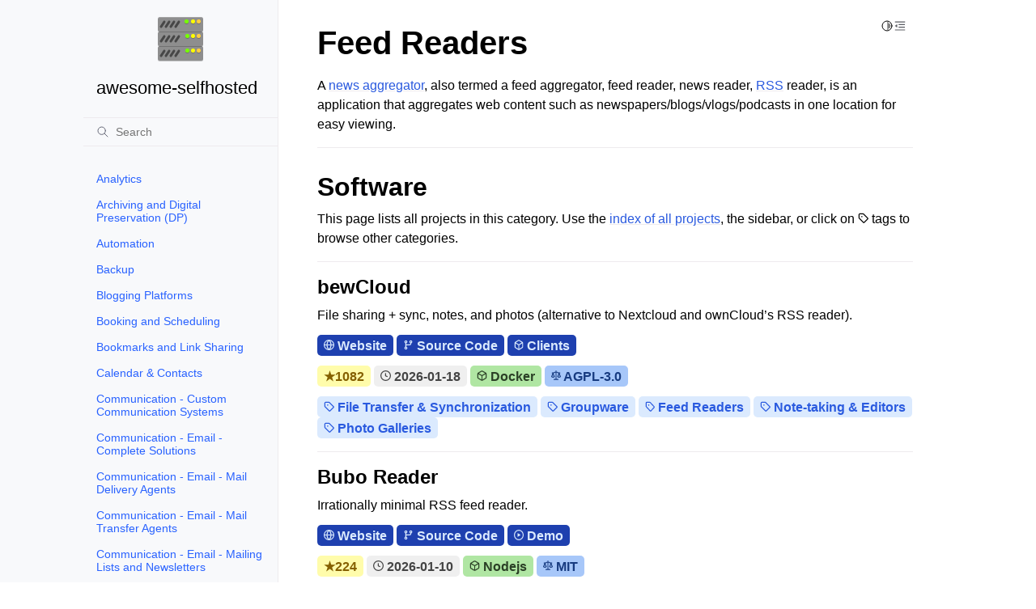

--- FILE ---
content_type: text/css
request_url: https://awesome-selfhosted.net/_static/custom.css?v=f0ef6217
body_size: -58
content:

    .tag {
        background-color: #DBEAFE;
        border-radius: 5px;
        padding: 2px 8px 0px 8px;
        color: #1E40AF;
        font-weight: bold;
        display: inline-block;
    }
    .tag a {
        text-decoration: none
    }
    .platform {
        background-color: #B0E6A3;
        border-radius: 5px;
        padding: 2px 8px 0px 8px;
        color: #2B4026;
        font-weight: bold;
        display: inline-block;
    }
    .platform a {
        text-decoration: none;
        color: #2B4026;
    }
    .license-box {
        background-color: #A7C7F9;
        border-radius: 5px;
        padding: 2px 8px 0px 8px;
        display: inline-block;
    }
    .license-link {
        color: #173B80;
        font-weight: bold;
        text-decoration: none
    }
    .stars {
        background-color: #FFFCAB;
        border-radius: 5px;
        padding: 2px 8px 0px 8px;
        color: #856000;
        font-weight: bold;
        display: inline-block;
    }
    .updated-at {
        background-color: #EFEFEF;
        border-radius: 5px;
        padding: 2px 8px 0px 8px;
        color: #444444;
        display: inline-block;
        font-weight: bold
    }
    .orangebox {
        background-color: #FD9D49;
        border-radius: 5px;
        padding: 2px 8px 0px 8px;
        color: #FFFFFF;
        display: inline-block;
        font-weight: bold
    }
    .redbox {
        background-color: #FD4949;
        border-radius: 5px;
        padding: 2px 8px 0px 8px;
        color: #FFFFFF;
        display: inline-block;
        font-weight: bold
    }
    .external-link-box {
        background-color: #1E40AF;
        border-radius: 5px;
        padding: 2px 8px 0px 8px;
        display: inline-block;
    }
    .external-link {
        color: #DBEAFE;
        font-weight: bold;
        text-decoration: none
    }
    .external-link a:hover {
        color: #FFF;
    }
    .sd-octicon {
        vertical-align: inherit
    }
    hr.docutils {
        margin: 1rem 0;
    }
    .sidebar-brand-text {
        font-size: 1.4rem;
    }


--- FILE ---
content_type: image/svg+xml
request_url: https://awesome-selfhosted.net/_static/logo.svg
body_size: 2958
content:
<svg xmlns="http://www.w3.org/2000/svg" width="64" height="64" version="1.1">
 <g>
  <rect style="opacity:0.2" width="18" height="56" x="-60" y="-60" rx="2.5" ry="2.5" transform="matrix(0,-1,-1,0,0,0)"/>
  <rect style="fill:#8e8e8e" width="18" height="56" x="-59" y="-60" rx="2.5" ry="2.5" transform="matrix(0,-1,-1,0,0,0)"/>
  <path style="opacity:0.5;fill:none;stroke:#000000;stroke-width:3;stroke-linecap:round" d="M 24,47 20,53"/>
  <path style="opacity:0.5;fill:none;stroke:#000000;stroke-width:3;stroke-linecap:round" d="M 18,47 14,53"/>
  <path style="opacity:0.5;fill:none;stroke:#000000;stroke-width:3;stroke-linecap:round" d="M 12,47 8,53"/>
  <path style="opacity:0.5;fill:none;stroke:#000000;stroke-width:3;stroke-linecap:round" d="M 30,47 26,53"/>
  <circle style="opacity:0.2" cx="40.5" cy="47.5" r="2.5"/>
  <circle style="opacity:0.2" cx="47.5" cy="47.5" r="2.5"/>
  <circle style="opacity:0.2" cx="54.5" cy="47.5" r="2.5"/>
  <circle style="fill:#76ff03" cx="40.5" cy="46.5" r="2.5"/>
  <circle style="fill:#ffff00" cx="47.5" cy="46.5" r="2.5"/>
  <circle style="fill:#ffcd40" cx="54.5" cy="46.5" r="2.5"/>
 </g>
 <g>
  <rect style="opacity:0.2" width="18" height="56" x="-42" y="-60" rx="2.5" ry="2.5" transform="matrix(0,-1,-1,0,0,0)"/>
  <rect style="fill:#8e8e8e" width="18" height="56" x="-41" y="-60" rx="2.5" ry="2.5" transform="matrix(0,-1,-1,0,0,0)"/>
  <path style="opacity:0.5;fill:none;stroke:#000000;stroke-width:3;stroke-linecap:round" d="M 24,29 20,35"/>
  <path style="opacity:0.5;fill:none;stroke:#000000;stroke-width:3;stroke-linecap:round" d="M 18,29 14,35"/>
  <path style="opacity:0.5;fill:none;stroke:#000000;stroke-width:3;stroke-linecap:round" d="M 12,29 8,35"/>
  <path style="opacity:0.5;fill:none;stroke:#000000;stroke-width:3;stroke-linecap:round" d="M 30,29 26,35"/>
  <circle style="opacity:0.2" cx="40.5" cy="29.5" r="2.5"/>
  <circle style="opacity:0.2" cx="47.5" cy="29.5" r="2.5"/>
  <circle style="opacity:0.2" cx="54.5" cy="29.5" r="2.5"/>
  <circle style="fill:#76ff03" cx="40.5" cy="28.5" r="2.5"/>
  <circle style="fill:#ffff00" cx="47.5" cy="28.5" r="2.5"/>
  <circle style="fill:#ffcd40" cx="54.5" cy="28.5" r="2.5"/>
 </g>
 <g>
  <rect style="opacity:0.2" width="18" height="56" x="-24" y="-60" rx="2.5" ry="2.5" transform="matrix(0,-1,-1,0,0,0)"/>
  <rect style="fill:#8e8e8e" width="18" height="56" x="-23" y="-60" rx="2.5" ry="2.5" transform="matrix(0,-1,-1,0,0,0)"/>
  <path style="opacity:0.5;fill:none;stroke:#000000;stroke-width:3;stroke-linecap:round" d="M 24,11 20,17"/>
  <path style="opacity:0.5;fill:none;stroke:#000000;stroke-width:3;stroke-linecap:round" d="M 18,11 14,17"/>
  <path style="opacity:0.5;fill:none;stroke:#000000;stroke-width:3;stroke-linecap:round" d="M 12,11 8,17"/>
  <path style="opacity:0.5;fill:none;stroke:#000000;stroke-width:3;stroke-linecap:round" d="M 30,11 26,17"/>
  <circle style="opacity:0.2" cx="39.5" cy="11.5" r="2.5"/>
  <circle style="opacity:0.2" cx="47.5" cy="11.5" r="2.5"/>
  <circle style="opacity:0.2" cx="54.5" cy="11.5" r="2.5"/>
  <circle style="fill:#76ff03" cx="39.5" cy="10.5" r="2.5"/>
  <circle style="fill:#ffff00" cx="47.5" cy="10.5" r="2.5"/>
  <circle style="fill:#ffcd40" cx="54.5" cy="10.5" r="2.5"/>
  <path style="opacity:0.2;fill:#ffffff" d="M 6.5,5 C 5.115,5 4,6.115 4,7.5 V 8.5 C 4,7.115 5.115,6 6.5,6 H 57.5 C 58.885,6 60,7.115 60,8.5 V 7.5 C 60,6.115 58.885,5 57.5,5 Z"/>
 </g>
</svg>